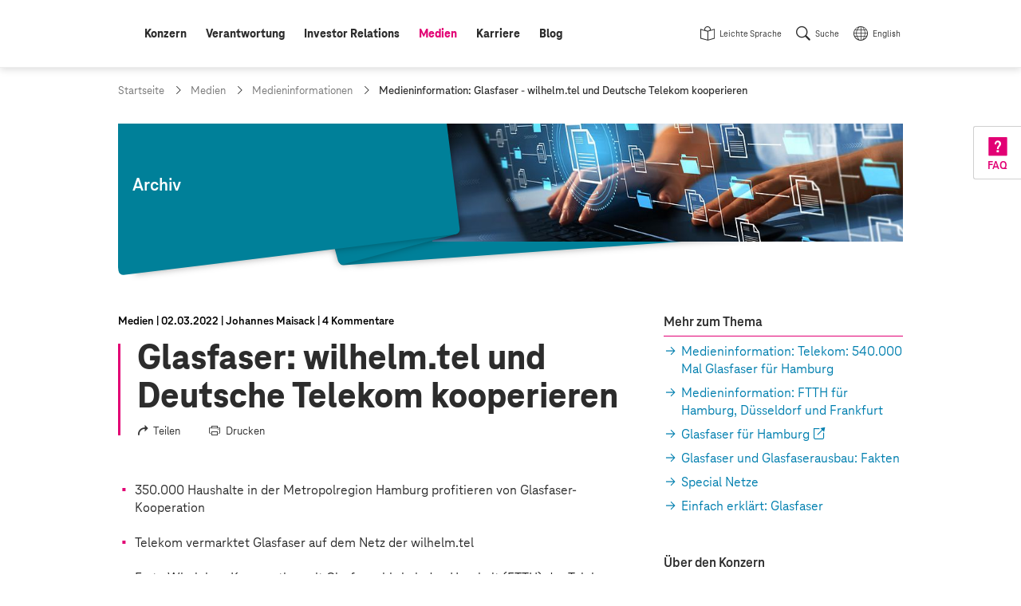

--- FILE ---
content_type: text/html;charset=UTF-8
request_url: https://www.telekom.com/de/medien/medieninformationen/detail/glasfaser-wilhelmtel-und-deutsche-telekom-kooperieren-649464
body_size: 17495
content:
<!doctype html>
<html lang="de" class="colorscheme-light no-js"   >

<head >
<script>document.documentElement.className = document.documentElement.className.replace(/\bno-js\b/,'') + ' js';</script>
<script>
window.dtinfo={};
window.dtinfo.id="649464";
window.dtinfo.type="COMArticleMedia";
</script> <meta charset="UTF-8"/>
<meta http-equiv="content-type" content="text/html; charset=utf-8">
<meta http-equiv="content-language" content="de">
<meta http-equiv="x-ua-compatible" content="ie=edge">
<title >Glasfaser: wilhelm.tel und Deutsche Telekom kooperieren | Deutsche Telekom</title>
<meta name="description" content="
Die Deutsche Telekom und wilhelm.tel haben sich auf die Rahmenbedingungen für eine langfristige Kooperation geeinigt und eine Absichtserklärung unterzeichnet." />
<meta name="date" content="2022-03-02">
<meta name="page-topic" content="Glasfaser: wilhelm.tel und Deutsche Telekom kooperieren">
<meta property="og:type" content="article"/>
<meta property="og:title" content="Glasfaser: wilhelm.tel und Deutsche Telekom kooperieren"/>
<meta property="og:url" content="https://www.telekom.com/de/medien/medieninformationen/detail/glasfaser-wilhelmtel-und-deutsche-telekom-kooperieren-649464"/>
<meta property="og:locale" content="de_DE"/>
<meta property="og:description" content="Die Deutsche Telekom und wilhelm.tel haben sich auf die Rahmenbedingungen für eine langfristige Kooperation geeinigt und eine Absichtserklärung unterzeichnet."/>
<meta property="og:image" content="https://www.telekom.com/resource/image/649466/landscape_ratio2x1/3000/1500/7a3bc683bac8ec1a079c5820b9239811/6AFF1EDF388C775D5D0861157D695591/bi-220302-glasfaser.jpg"/>
<meta name="twitter:image" content="https://www.telekom.com/resource/image/649466/landscape_ratio2x1/3000/1500/7a3bc683bac8ec1a079c5820b9239811/6AFF1EDF388C775D5D0861157D695591/bi-220302-glasfaser.jpg" />
<meta property="og:image:secure_url" content="https://www.telekom.com/resource/image/649466/landscape_ratio2x1/3000/1500/7a3bc683bac8ec1a079c5820b9239811/6AFF1EDF388C775D5D0861157D695591/bi-220302-glasfaser.jpg"/>
<meta name="twitter:site" content="https://www.telekom.com/de/medien/medieninformationen/detail/glasfaser-wilhelmtel-und-deutsche-telekom-kooperieren-649464">
<meta property="fb:app_id" content="883623201814224">
<meta name="google-site-verification" content="KhQ_D6R3_X3JLXi087ytogFDfiYGg_utnA9RWJ8xdUU">
<meta name="google-site-verification" content="DEK_sTKNLoaEIRfOL9aN4YkodXCjHRB9dKDFR2oVfJU">
<meta name="author" content="Deutsche Telekom AG">
<meta name="publisher" content="Deutsche Telekom AG">
<meta name="company" content="Deutsche Telekom AG">
<meta name="reply-to" content="medien@telekom.de">
<meta name="distribution" content="global">
<meta name="revisit-after" content="period">
<meta name="twitter:card" content="summary_large_image">
<meta name="twitter:creator" content="Deutsche Telekom AG">
<meta property="og:type" content="article">
<meta name="keywords" content="Glasfaser,hamburg,ftth,glasfaser,fiber,Netz ,Netzausbau,kooperation,ausbau,wilhelm.tel,netzausbau" />
<meta name="viewport" content="width=device-width, initial-scale=1"/>
<link rel="icon" href="/resource/crblob/1093970/f58449c3f626c8c3337949bfdfab0fab/favicon-ico-data.ico" sizes="any">
<link rel="icon" href="/resource/crblob/1021450/05272d789be738a790edff915a075ec4/favicon-svg-data.svg" type="image/svg+xml">
<link rel="apple-touch-icon" href="/resource/crblob/1021452/ad5c28cdbc4e452445cb1bb232b860c1/favicon-180x180-png-data.png">
<link rel="icon" type="image/png" sizes="192x192" href="/resource/crblob/1021454/ba522dc5a47eb048178994efa77205c5/favicon-192x192-png-data.png">
<link rel="icon" type="image/png" sizes="512x512" href="/resource/crblob/1021456/f0a9ea5e908c2fa6b4cce29a5b2f8425/favicon-512x512-png-data.png">
<link rel="canonical" href="https://www.telekom.com/de/medien/medieninformationen/detail/glasfaser-wilhelmtel-und-deutsche-telekom-kooperieren-649464"/>
<link rel="alternate" hreflang="de" href="https://www.telekom.com/de/medien/medieninformationen/detail/glasfaser-wilhelmtel-und-deutsche-telekom-kooperieren-649464"/>
<link rel="preload" href="/resource/crblob/1021682/ad396e353ff1ea0eccc2c156e663238e/teleneo-thin-woff-data.woff" as="font" type="font/woff" crossorigin="anonymous">
<link rel="prefetch" href="/resource/crblob/1021680/2fc1bb68d9930f87ea79e48f87238a60/teleneo-regularitalic-woff-data.woff" as="font" type="font/woff" crossorigin="anonymous">
<link rel="preload" href="/resource/crblob/1021674/cef4875f104fc282b3b458b2dcb80be9/teleneo-medium-woff-data.woff" as="font" type="font/woff" crossorigin="anonymous">
<link rel="prefetch" href="/resource/crblob/1021676/b467d6cdb9e76abd49532ecebfbe940b/teleneo-mediumitalic-woff-data.woff" as="font" type="font/woff" crossorigin="anonymous">
<link rel="preload" href="/resource/crblob/1021666/4700ef9398ecb245df8891cadae919ab/teleneo-bold-woff-data.woff" as="font" type="font/woff" crossorigin="anonymous">
<link rel="preload" href="/resource/crblob/1021670/9479a1f7ee32d142c54bb28c800b21f5/teleneo-extrabold-woff-data.woff" as="font" type="font/woff" crossorigin="anonymous">
<style type="text/css">
@font-face {
font-family: "TeleNeo";
font-style: normal;
font-weight: 200;
font-display: swap;
src: url("/resource/crblob/1021682/ad396e353ff1ea0eccc2c156e663238e/teleneo-thin-woff-data.woff") format("woff");
}
@font-face {
font-family: "TeleNeo";
font-style: italic;
font-weight: 400;
font-display: swap;
src: url("/resource/crblob/1021680/2fc1bb68d9930f87ea79e48f87238a60/teleneo-regularitalic-woff-data.woff") format("woff");
}
@font-face {
font-family: "TeleNeo";
font-style: normal;
font-weight: 600;
font-display: swap;
src: url("/resource/crblob/1021674/cef4875f104fc282b3b458b2dcb80be9/teleneo-medium-woff-data.woff") format("woff");
}
@font-face {
font-family: "TeleNeo";
font-style: italic;
font-weight: 600;
font-display: swap;
src: url("/resource/crblob/1021676/b467d6cdb9e76abd49532ecebfbe940b/teleneo-mediumitalic-woff-data.woff") format("woff");
}
@font-face {
font-family: "TeleNeo";
font-style: normal;
font-weight: 700;
font-display: swap;
src: url("/resource/crblob/1021666/4700ef9398ecb245df8891cadae919ab/teleneo-bold-woff-data.woff") format("woff");
}
@font-face {
font-family: "TeleNeo";
font-style: normal;
font-weight: 800;
font-display: swap;
src: url("/resource/crblob/1021670/9479a1f7ee32d142c54bb28c800b21f5/teleneo-extrabold-woff-data.woff") format("woff");
}
</style>
<link rel="stylesheet" href="/resource/themes/com/css/com-1021854-20.css" >
<script src="/resource/themes/com/js/chunkPathById-1021764-40.js" defer="false" ></script>
<script type="text/javascript">
window.onload = function () {
var xhr = new XMLHttpRequest();
xhr.open('GET', "/dynamic/service/guid/62", true);
xhr.send();
};
</script>
</head>
<body id="top" class="">
<header class="site-header">
<div class="header-wrapper">
<com-header class="header-navarea">
<div class="container">
<div class="navarea-wrapper">
<div class="navarea-content">
<div class="logo-area">
<div class="logo-area__inner">
<a href="/de" title="Startseite">
<svg focusable="false" role="img">
<use href="#brand__logo"></use>
</svg>
</a>
</div>
</div>
<nav class="nav-main desktop" aria-label="Hauptnavigation" data-subnav-label="Überblick" data-level-up-label="eine Navigationsebene zurück">
<ul class="nav-list">
<li><a href="/de/konzern" class="level-1"><span>Konzern</span></a>
<nav class="subnav"><div class="subnav-wrapper">
<div class="items">
<a class="newCol level-2" href="/de/konzern/konzern-profil/konzernprofil-624542" title="Konzernprofil" ><span>Konzernprofil</span></a><a class="level-2" href="/de/konzern/weltweit" title="Weltweit" ><span>Weltweit</span></a><a class="level-2" href="/de/konzern/themenspecials" title="Themenspecials" ><span>Themenspecials</span></a><a class="level-2" href="/de/konzern/datenschutz-und-sicherheit" title="Datenschutz und Sicherheit" ><span>Datenschutz und Sicherheit</span></a><a class="level-2" href="/de/konzern/digitale-verantwortung" title="Digitale Verantwortung" ><span>Digitale Verantwortung</span></a><a class="level-2" href="/de/konzern/management-zur-sache" title="Management zur Sache" ><span>Management zur Sache</span></a><a class="newCol level-2" href="/de/konzern/strategie" title="Strategie" ><span>Strategie</span></a><a class="level-2" href="/de/konzern/unternehmensfuehrung" title="Unternehmensführung" ><span>Unternehmensführung</span></a><ul class="nav-list">
<li><a class="level-3" href="/de/konzern/unternehmensfuehrung/vorstand" title="Vorstand" ><span>Vorstand</span></a></li>
<li><a class="level-3" href="/de/konzern/unternehmensfuehrung/aufsichtsrat" title="Aufsichtsrat" ><span>Aufsichtsrat</span></a></li>
<li><a
class="external external--module level-3"
target="_blank"
href="https://bericht.telekom.com/verguetung"
title="Link zu externer Webseite: Vergütung"
><span>Vergütung</span></a></li>
<li><a class="level-3" href="/de/konzern/unternehmensfuehrung#1084626" title="Unternehmensführung" ><span>Berichte und Erklärungen</span></a></li>
</ul><a class="level-2" href="/de/konzern/konzernbetriebsrat" title="Konzernbetriebsrat" ><span>Konzernbetriebsrat</span></a><a class="newCol level-2" href="/de/konzern/compliance" title="Compliance" ><span>Compliance</span></a><ul class="nav-list">
<li><a class="level-3" href="/de/konzern/compliance/code-of-conduct" title="Code of Conduct" ><span>Code of Conduct</span></a></li>
<li><a class="level-3" href="/de/konzern/compliance/hinweisgeberportal" title="Hinweisgeberportal - TellMe" ><span>Hinweisgeberportal - TellMe</span></a></li>
</ul><a class="level-2" href="/de/konzern/mitarbeitende" title="Mitarbeitende" ><span>Mitarbeitende</span></a><ul class="nav-list">
<li><a class="level-3" href="/de/konzern/mitarbeitende/diversity" title="Diversity" ><span>Diversity</span></a></li>
</ul><a class="level-2" href="/de/konzern/ehemalige-beamte" title="Ehemalige / Beamte" ><span>Ehemalige / Beamte</span></a><a class="newCol level-2" href="/de/konzern/telekom-konzern-sponsoring" title="Sponsoring" ><span>Sponsoring</span></a><a class="level-2" href="/de/konzern/marke" title="Marke" ><span>Marke</span></a><a class="level-2" href="/de/konzern/einkauf" title="Einkauf" ><span>Einkauf</span></a> </div><article aria-label="Podcasts" class="module subnavteaser" >
<a class="anchor" name="602774"></a>
<div class="container-adaptive">
<div class="module-wrapper">
<a class="module-link" title="Podcasts" href="/de/medien/podcasts"></a> <div class="content-wrapper">
<figure class="media">
<div class="cm-image-wrapper">
<img class="cm-image cm-image--loading rs_skip cm-image--loading cm-image--responsive" data-cm-responsive-image="[{&quot;name&quot;:&quot;landscape_ratio16x9&quot;,&quot;ratioWidth&quot;:16,&quot;ratioHeight&quot;:9,&quot;linksForWidth&quot;:{&quot;320&quot;:&quot;/resource/image/629390/landscape_ratio16x9/320/180/d9a77a0ebf0e02b7335d3d8b68c59a03/1965872C44C8A61D81422FFBD90512C0/bi-podcast-fall-back-image-id29260-tcw.jpg&quot;,&quot;768&quot;:&quot;/resource/image/629390/landscape_ratio16x9/768/432/d9a77a0ebf0e02b7335d3d8b68c59a03/674989659626CB1C007B1FD87CED1C43/bi-podcast-fall-back-image-id29260-tcw.jpg&quot;,&quot;1008&quot;:&quot;/resource/image/629390/landscape_ratio16x9/1008/567/d9a77a0ebf0e02b7335d3d8b68c59a03/65B7D853D52C3752A2822F5B576CCBEA/bi-podcast-fall-back-image-id29260-tcw.jpg&quot;,&quot;1296&quot;:&quot;/resource/image/629390/landscape_ratio16x9/1296/729/d9a77a0ebf0e02b7335d3d8b68c59a03/78D33BE247089AE4D1FFAC6A83738BE9/bi-podcast-fall-back-image-id29260-tcw.jpg&quot;,&quot;3000&quot;:&quot;/resource/image/629390/landscape_ratio16x9/3000/1688/d9a77a0ebf0e02b7335d3d8b68c59a03/FD4F63CA16E9EA19BF1FB598CE8DBC55/bi-podcast-fall-back-image-id29260-tcw.jpg&quot;}}]"
data-cm-retina-image="true"
alt="Podcast-Fall-Back-Image-ID29260-TCW" title="Podcast"
data-ratio="landscape_ratio16x9"
/>
<!-- RSPEAK_STOP -->
<noscript>
<img
src="/resource/image/629390/landscape_ratio16x9/320/180/d9a77a0ebf0e02b7335d3d8b68c59a03/1965872C44C8A61D81422FFBD90512C0/bi-podcast-fall-back-image-id29260-tcw.jpg" alt="Podcast-Fall-Back-Image-ID29260-TCW" title="Podcast"
/>
</noscript>
<!-- RSPEAK_START -->
</div>
</figure>
<div class="content">
<div class="text">
<p class="hl" >Podcasts</p>
</div>
</div>
</div>
</div>
</div>
</article> <a title="Menü schließen" class="layer-close" href="#"></a>
</div></nav></li>
<li><a href="/de/verantwortung" class="level-1"><span>Verantwortung</span></a>
<nav class="subnav"><div class="subnav-wrapper">
<div class="items">
<a class="newCol level-2" href="/de/verantwortung/unser-ansatz" title="Unser Ansatz" ><span>Unser Ansatz</span></a><ul class="nav-list">
<li><a class="level-3" href="/de/verantwortung/details/unser-ansatz-verantwortung-leben-333458" title="CR-Strategie" ><span>CR-Strategie</span></a></li>
<li><a class="level-3" href="/de/konzern/digitale-verantwortung/cdr" title="Corporate Digital Responsibility" ><span>Corporate Digital Responsibility</span></a></li>
<li><a class="level-3" href="/de/verantwortung/unser-ansatz/auszeichnungen" title="Auszeichnungen" ><span>Auszeichnungen</span></a></li>
<li><a class="level-3" href="/de/verantwortung/unser-ansatz/nachhaltigkeitslabel" title="Nachhaltigkeitslabel" ><span>Nachhaltigkeitslabel</span></a></li>
<li><a class="level-3" href="/de/verantwortung/details/sustainable-development-goals-sdgs-336916" title="Sustainable Development Goals" ><span>Sustainable Development Goals</span></a></li>
</ul><a class="level-2" href="/de/verantwortung/info-service" title="Info-Service" ><span>Info-Service</span></a><ul class="nav-list">
<li><a class="level-3" href="/de/investor-relations/esg" title="ESG / Nachhaltige Investments" ><span>Für Analysten</span></a></li>
<li><a class="level-3" href="/de/verantwortung/details/service-fuer-ausschreibungen-1031690" title="Häufige Fragen zu Nachhaltigkeit" ><span>Für Ausschreibungen</span></a></li>
<li><a class="level-3" href="/de/verantwortung/info-service/empfohlene-inhalte" title="Empfohlene Inhalte" ><span>Empfohlene Inhalte</span></a></li>
</ul><a class="newCol level-2" href="/de/verantwortung/umwelt" title="Umwelt" ><span>Umwelt</span></a><ul class="nav-list">
<li><a class="level-3" href="/de/verantwortung/umwelt/details/co2-reduktion-336926" title="CO2-Reduktion" ><span>CO2-Reduktion</span></a></li>
<li><a class="level-3" href="/de/verantwortung/umwelt/details/kreislaufwirtschaft-337214" title="Kreislaufwirtschaft" ><span>Kreislaufwirtschaft</span></a></li>
<li><a class="level-3" href="/de/verantwortung/umwelt/details/biodiversitaet-und-aufforstung-1031766" title="Biodiversität und Wasser" ><span>Biodiversität und Wasser</span></a></li>
<li><a class="level-3" href="/de/verantwortung/umwelt/mobilfunk-und-gesundheit" title="Mobilfunk und Gesundheit" ><span>Mobilfunk und Gesundheit</span></a></li>
<li><a class="level-3" href="/de/verantwortung/umwelt/details/mit-sicherheit-umweltfreundlich-337222" title="Zertifikate" ><span>Zertifikate</span></a></li>
</ul><a class="newCol level-2" href="/de/verantwortung/soziale-verantwortung" title="Soziale Verantwortung" ><span>Soziale Verantwortung</span></a><ul class="nav-list">
<li><a class="level-3" href="/de/verantwortung/soziale-verantwortung/gesellschaftliches-engagement/content/digitale-gesellschaft-337280" title="Digitale Gesellschaft" ><span>Digitale Gesellschaft</span></a></li>
<li><a class="level-3" href="/de/verantwortung/soziale-verantwortung/menschenrechte" title="Menschenrechte" ><span>Menschenrechte</span></a></li>
<li><a class="level-3" href="/de/verantwortung/soziale-verantwortung/verantwortungsvoller-arbeitgeber" title="Verantwortungsvoller Arbeitgeber" ><span>Verantwortungsvoller Arbeitgeber</span></a></li>
<li><a class="level-3" href="/de/konzern/mitarbeitende/diversity" title="Diversity" ><span>Diversity</span></a></li>
<li><a class="level-3" href="/de/verantwortung/soziale-verantwortung/gesellschaftliches-engagement" title="Gesellschaftliches Engagement" ><span>Gesellschaftliches Engagement</span></a></li>
</ul><a class="newCol level-2" href="/de/verantwortung/governance" title="Governance" ><span>Governance</span></a><ul class="nav-list">
<li><a class="level-3" href="/de/verantwortung/governance/details/nachhaltige-finanzen-1031990" title="Nachhaltige Finanzen" ><span>Nachhaltige Finanzen</span></a></li>
<li><a class="level-3" href="/de/verantwortung/governance/details/lieferkette-337210" title="Nachhaltige Lieferketten" ><span>Nachhaltige Lieferketten</span></a></li>
<li><a class="newCol level-3" href="/de/konzern/compliance" title="Compliance" ><span>Compliance</span></a></li>
<li><a class="level-3" href="/de/verantwortung/governance/details/risikomanagement-1042608" title="Risikomanagement" ><span>Risikomanagement</span></a></li>
<li><a class="level-3" href="/de/konzern/datenschutz-und-sicherheit" title="Datenschutz und Sicherheit" ><span>Datenschutz und Sicherheit</span></a></li>
<li><a class="level-3" href="/de/verantwortung/governance/details/stakeholder-management-337212" title="Stakeholder Management" ><span>Stakeholder Management</span></a></li>
<li><a class="level-3" href="/de/verantwortung/governance/jugendschutz" title="Jugendschutz" ><span>Jugendschutz</span></a></li>
</ul> </div><article aria-label="CR-Bericht" class="module subnavteaser" >
<a class="anchor" name="1028434"></a>
<div class="container-adaptive">
<div class="module-wrapper">
<a class="module-link" title="Link zu externer Webseite: Corporate Responsibility Bericht" href="https://bericht.telekom.com/cr-bericht/2024" target="_blank"></a> <div class="content-wrapper">
<figure class="media">
<div class="cm-image-wrapper">
<img class="cm-image cm-image--loading rs_skip cm-image--loading cm-image--responsive" data-cm-responsive-image="[{&quot;name&quot;:&quot;landscape_ratio16x9&quot;,&quot;ratioWidth&quot;:16,&quot;ratioHeight&quot;:9,&quot;linksForWidth&quot;:{&quot;320&quot;:&quot;/resource/image/1092282/landscape_ratio16x9/320/180/5bf1d24c126fa202e225a5f3356f3599/FA97453058A1B9F6B9FBDC76C8A58623/bi-cr-online-bericht-2024.jpg&quot;,&quot;768&quot;:&quot;/resource/image/1092282/landscape_ratio16x9/768/432/5bf1d24c126fa202e225a5f3356f3599/94D4F51759E2D479A9F69B474128FA54/bi-cr-online-bericht-2024.jpg&quot;,&quot;1008&quot;:&quot;/resource/image/1092282/landscape_ratio16x9/1008/567/5bf1d24c126fa202e225a5f3356f3599/4182F8D93DBD98577831B4CECB981F0D/bi-cr-online-bericht-2024.jpg&quot;,&quot;1296&quot;:&quot;/resource/image/1092282/landscape_ratio16x9/1296/729/5bf1d24c126fa202e225a5f3356f3599/9FE3F9A41424E04FAD678799F5AA7F39/bi-cr-online-bericht-2024.jpg&quot;,&quot;3000&quot;:&quot;/resource/image/1092282/landscape_ratio16x9/3000/1688/5bf1d24c126fa202e225a5f3356f3599/3C3E2A0D77FAC17ED11BF84ECBAF42DB/bi-cr-online-bericht-2024.jpg&quot;}}]"
data-cm-retina-image="true"
alt="CR-Online-Bericht-2024" title="Corporate Responsibility Bericht 2024 (© Deutsche Telekom)"
data-ratio="landscape_ratio16x9"
/>
<!-- RSPEAK_STOP -->
<noscript>
<img
src="/resource/image/1092282/landscape_ratio16x9/320/180/5bf1d24c126fa202e225a5f3356f3599/FA97453058A1B9F6B9FBDC76C8A58623/bi-cr-online-bericht-2024.jpg" alt="CR-Online-Bericht-2024" title="Corporate Responsibility Bericht 2024 (© Deutsche Telekom)"
/>
</noscript>
<!-- RSPEAK_START -->
</div>
</figure>
<div class="content">
<div class="text">
<p class="hl" >CR-Bericht</p>
</div>
</div>
</div>
</div>
</div>
</article> <a title="Menü schließen" class="layer-close" href="#"></a>
</div></nav></li>
<li><a href="/de/investor-relations" class="level-1"><span>Investor Relations</span></a>
<nav class="subnav"><div class="subnav-wrapper">
<div class="items">
<a class="newCol level-2" href="/de/investor-relations/was-spricht-fuer-ein-investment-" title="Was spricht für ein Investment?" ><span>Was spricht für ein Investment?</span></a><a class="level-2" href="/de/investor-relations/unternehmen" title="Unternehmen" ><span>Unternehmen</span></a><ul class="nav-list">
<li><a class="level-3" href="/de/investor-relations/unternehmen/basisinformationen-struktur" title="Basisinformationen &amp; Struktur" ><span>Basisinformationen &amp; Struktur</span></a></li>
<li><a class="level-3" href="/de/investor-relations/unternehmen/ausblick-finanzstrategie" title="Ausblick &amp; Finanzstrategie" ><span>Ausblick &amp; Finanzstrategie</span></a></li>
</ul><a class="level-2" href="/de/investor-relations/aktie" title="Aktie" ><span>Aktie</span></a><ul class="nav-list">
<li><a class="level-3" href="/de/investor-relations/aktie/chart" title="Chart" ><span>Chart</span></a></li>
<li><a class="level-3" href="/de/investor-relations/aktie/dividende" title="Dividende" ><span>Dividende</span></a></li>
<li><a class="level-3" href="/de/investor-relations/aktie/aktionaersstruktur" title="Aktionärsstruktur" ><span>Aktionärsstruktur</span></a></li>
<li><a class="level-3" href="/de/investor-relations/details/aktienrueckkaufprogramm-2026-1100654" title="Aktienrückkaufprogramm 2026" ><span>Aktienrückkaufprogramm 2026</span></a></li>
</ul><a class="level-2" href="/de/investor-relations/fremdkapital" title="Fremdkapital" ><span>Fremdkapital</span></a><ul class="nav-list">
<li><a class="level-3" href="/de/investor-relations/fremdkapital/anleihen-haftungsauschluss" title="Anleihen" ><span>Anleihen</span></a></li>
<li><a class="level-3" href="/de/investor-relations/fremdkapital/fremdkapitalstrategie#419240" title="Fremdkapitalstrategie" ><span>Ratings</span></a></li>
</ul><a class="newCol level-2" href="/de/investor-relations/finanzpublikationen" title="Publikationen" ><span>Publikationen</span></a><ul class="nav-list">
<li><a class="level-3" href="/de/investor-relations/finanzpublikationen/downloads" title="Downloads" ><span>Downloads</span></a></li>
<li><a class="level-3" href="/de/investor-relations/finanzpublikationen/finanzergebnisse" title="Finanzergebnisse" ><span>Finanzergebnisse</span></a></li>
<li><a class="level-3" href="/de/investor-relations/finanzpublikationen/consensus" title="Consensus" ><span>Consensus</span></a></li>
<li><a
class="external external--module level-3"
target="_blank"
href="https://bericht.telekom.com/geschaeftsbericht-2024/"
title="Link zu externer Webseite: Geschäftsbericht 2024 (online)"
><span>Geschäftsbericht 2024 (online)</span></a></li>
<li><a class="level-3" href="/de/investor-relations/finanzpublikationen/unternehmenspraesentation" title="Unternehmenspräsentation für Investoren" ><span>Unternehmenspräsentation für Investoren</span></a></li>
<li><a class="level-3" href="/de/investor-relations/finanzpublikationen/kapitalmarkttage" title="Kapitalmarkttage" ><span>Kapitalmarkttage</span></a></li>
<li><a class="level-3" href="/de/investor-relations/finanzpublikationen/webinare" title="Webinare" ><span>Webinare</span></a></li>
<li><a class="level-3" href="/de/investor-relations/finanzpublikationen/pflichtmitteilungen" title="Pflichtmitteilungen" ><span>Pflichtmitteilungen</span></a></li>
</ul><a class="level-2" href="/de/investor-relations/esg" title="ESG / Nachhaltige Investments" ><span>ESG / Nachhaltige Investments</span></a><ul class="nav-list">
<li><a class="level-3" href="/de/investor-relations/esg/nachhaltigkeitstag-2022" title="Nachhaltigkeitstag 2022" ><span>Nachhaltigkeitstag 2022</span></a></li>
<li><a
class="external external--module level-3"
target="_blank"
href="https://www.cr-bericht.telekom.com"
title="Link zu externer Webseite: Corporate Responsibility Bericht"
><span>Corporate Responsibility Bericht</span></a></li>
</ul><a class="newCol level-2" href="/de/investor-relations/hauptversammlung" title="Hauptversammlung" ><span>Hauptversammlung</span></a><a class="level-2" href="/de/investor-relations/unternehmensfuehrung" title="Unternehmensführung" ><span>Unternehmensführung</span></a><ul class="nav-list">
<li><a class="level-3" href="/de/investor-relations/unternehmensfuehrung/vorstand" title="Vorstand" ><span>Vorstand</span></a></li>
<li><a class="level-3" href="/de/investor-relations/unternehmensfuehrung/aufsichtsrat" title="Aufsichtsrat" ><span>Aufsichtsrat</span></a></li>
<li><a
class="external external--module level-3"
target="_blank"
href="https://bericht.telekom.com/verguetung"
title="Link zu externer Webseite: Vergütung"
><span>Vergütung</span></a></li>
<li><a class="level-3" href="/de/investor-relations/unternehmensfuehrung#1084626" title="Unternehmensführung" ><span>Berichte und Erklärungen</span></a></li>
</ul><a class="level-2" href="/de/investor-relations/privatanlegenden" title="Privatanlegende" ><span>Privatanlegende</span></a><a class="newCol level-2" href="/de/investor-relations/finanzkalender" title="Finanzkalender" ><span>Finanzkalender</span></a><a class="newCol level-2" href="/de/investor-relations/service" title="Service" ><span>Service</span></a><ul class="nav-list">
<li><a class="level-3" href="/de/investor-relations/service/haeufige-fragen-und-antworten" title="Häufige Fragen" ><span>Häufige Fragen</span></a></li>
<li><a class="level-3" href="/de/investor-relations/service/internetdialog-fuer-aktionaere" title="Internetdialog" ><span>Internetdialog</span></a></li>
<li><a class="level-3" href="/de/investor-relations/service/auszeichnungen" title="IR Auszeichnungen" ><span>IR Auszeichnungen</span></a></li>
</ul><a class="newCol level-2" href="/de/investor-relations/ir-kontakte" title="Investor Relations Kontakte" ><span>Investor Relations Kontakte</span></a> </div><article class="module subnavteaser" >
<a class="anchor" name="418646"></a>
<div class="container-adaptive">
<div class="module-wrapper">
<a class="module-link" title="Link zu externer Webseite: Videos (Youtube @DT_IR)" href="https://www.youtube.com/channel/UCt5ngfCsXQvQLNY2YdYlc_g" target="_blank"></a> <div class="content-wrapper">
<figure class="media">
<div class="cm-image-wrapper">
<img class="cm-image cm-image--loading rs_skip cm-image--loading cm-image--responsive" data-cm-responsive-image="[{&quot;name&quot;:&quot;landscape_ratio16x9&quot;,&quot;ratioWidth&quot;:16,&quot;ratioHeight&quot;:9,&quot;linksForWidth&quot;:{&quot;320&quot;:&quot;/resource/image/438634/landscape_ratio16x9/320/180/f7a107728c288f3fb95b6e3ce87d1791/D5C131952245F05ABC901A8AB450AFFB/bi-flyout-x.jpg&quot;,&quot;768&quot;:&quot;/resource/image/438634/landscape_ratio16x9/768/432/f7a107728c288f3fb95b6e3ce87d1791/DBE702647C9715F855DAFF2472CCE8E1/bi-flyout-x.jpg&quot;,&quot;1008&quot;:&quot;/resource/image/438634/landscape_ratio16x9/1008/567/f7a107728c288f3fb95b6e3ce87d1791/1BF190A53B68AF8C1CE6036E0EA5712C/bi-flyout-x.jpg&quot;,&quot;1296&quot;:&quot;/resource/image/438634/landscape_ratio16x9/1296/729/f7a107728c288f3fb95b6e3ce87d1791/71831E28A50C05878E96F762B4960EBE/bi-flyout-x.jpg&quot;,&quot;3000&quot;:&quot;/resource/image/438634/landscape_ratio16x9/3000/1688/f7a107728c288f3fb95b6e3ce87d1791/508E7EC1E4857536F3B8B2002375F162/bi-flyout-x.jpg&quot;}}]"
data-cm-retina-image="true"
alt="Schmuckbild Hannes Wittig Kontakt Investor Relations" title="Ihre Ansprechpartner finden Sie hier!"
data-ratio="landscape_ratio16x9"
/>
<!-- RSPEAK_STOP -->
<noscript>
<img
src="/resource/image/438634/landscape_ratio16x9/320/180/f7a107728c288f3fb95b6e3ce87d1791/D5C131952245F05ABC901A8AB450AFFB/bi-flyout-x.jpg" alt="Schmuckbild Hannes Wittig Kontakt Investor Relations" title="Ihre Ansprechpartner finden Sie hier!"
/>
</noscript>
<!-- RSPEAK_START -->
</div>
</figure>
</div>
</div>
</div>
</article> <a title="Menü schließen" class="layer-close" href="#"></a>
</div></nav></li>
<li><a href="/de/medien" class="active level-1"><span class="sr-only">aktiv: </span><span>Medien</span></a>
<nav class="subnav"><div class="subnav-wrapper">
<div class="items">
<a class="newCol level-2" href="/de/medien/ansprechpartner" title="Medienanfragen" ><span>Medienanfragen</span></a><a class="active level-2" href="/de/medien/medieninformationen" title="Medieninformationen" ><span>Medieninformationen</span></a><a class="level-2" href="/de/medien/medienkalender" title="Medienkalender" ><span>Medienkalender</span></a><a class="newCol level-2" href="/de/medien/mediencenter" title="Mediencenter" ><span>Mediencenter</span></a><ul class="nav-list">
<li><a class="level-3" href="/de/medien/mediencenter/fotos" title="Fotos" ><span>Fotos</span></a></li>
<li><a class="level-3" href="/de/medien/mediencenter/infografiken" title="Infografiken" ><span>Infografiken</span></a></li>
<li><a class="level-3" href="/de/medien/mediencenter/footage" title="Footage" ><span>Footage</span></a></li>
<li><a class="level-3" href="/de/medien/mediencenter/medienmappen" title="Medienmappen" ><span>Medienmappen</span></a></li>
</ul><a class="newCol level-2" href="/de/medien/publikationen" title="Publikationen" ><span>Publikationen</span></a><a class="level-2" href="/de/medien/podcasts" title="Podcasts" ><span>Podcasts</span></a><a class="level-2" href="/de/medien/videos" title="Videos" ><span>Videos</span></a> </div><article aria-label="Podcasts" class="module subnavteaser" >
<a class="anchor" name="602774"></a>
<div class="container-adaptive">
<div class="module-wrapper">
<a class="module-link" title="Podcasts" href="/de/medien/podcasts"></a> <div class="content-wrapper">
<figure class="media">
<div class="cm-image-wrapper">
<img class="cm-image cm-image--loading rs_skip cm-image--loading cm-image--responsive" data-cm-responsive-image="[{&quot;name&quot;:&quot;landscape_ratio16x9&quot;,&quot;ratioWidth&quot;:16,&quot;ratioHeight&quot;:9,&quot;linksForWidth&quot;:{&quot;320&quot;:&quot;/resource/image/629390/landscape_ratio16x9/320/180/d9a77a0ebf0e02b7335d3d8b68c59a03/1965872C44C8A61D81422FFBD90512C0/bi-podcast-fall-back-image-id29260-tcw.jpg&quot;,&quot;768&quot;:&quot;/resource/image/629390/landscape_ratio16x9/768/432/d9a77a0ebf0e02b7335d3d8b68c59a03/674989659626CB1C007B1FD87CED1C43/bi-podcast-fall-back-image-id29260-tcw.jpg&quot;,&quot;1008&quot;:&quot;/resource/image/629390/landscape_ratio16x9/1008/567/d9a77a0ebf0e02b7335d3d8b68c59a03/65B7D853D52C3752A2822F5B576CCBEA/bi-podcast-fall-back-image-id29260-tcw.jpg&quot;,&quot;1296&quot;:&quot;/resource/image/629390/landscape_ratio16x9/1296/729/d9a77a0ebf0e02b7335d3d8b68c59a03/78D33BE247089AE4D1FFAC6A83738BE9/bi-podcast-fall-back-image-id29260-tcw.jpg&quot;,&quot;3000&quot;:&quot;/resource/image/629390/landscape_ratio16x9/3000/1688/d9a77a0ebf0e02b7335d3d8b68c59a03/FD4F63CA16E9EA19BF1FB598CE8DBC55/bi-podcast-fall-back-image-id29260-tcw.jpg&quot;}}]"
data-cm-retina-image="true"
alt="Podcast-Fall-Back-Image-ID29260-TCW" title="Podcast"
data-ratio="landscape_ratio16x9"
/>
<!-- RSPEAK_STOP -->
<noscript>
<img
src="/resource/image/629390/landscape_ratio16x9/320/180/d9a77a0ebf0e02b7335d3d8b68c59a03/1965872C44C8A61D81422FFBD90512C0/bi-podcast-fall-back-image-id29260-tcw.jpg" alt="Podcast-Fall-Back-Image-ID29260-TCW" title="Podcast"
/>
</noscript>
<!-- RSPEAK_START -->
</div>
</figure>
<div class="content">
<div class="text">
<p class="hl" >Podcasts</p>
</div>
</div>
</div>
</div>
</div>
</article> <a title="Menü schließen" class="layer-close" href="#"></a>
</div></nav></li>
<li><a href="/de/karriere" class="level-1"><span>Karriere</span></a></li>
<li><a href="/de/blog" class="level-1"><span>Blog</span></a>
<nav class="subnav"><div class="subnav-wrapper">
<div class="items">
<a class="newCol level-2" href="/de/blog/konzern" title="Konzern" ><span>Konzern</span></a><a class="level-2" href="/de/blog/netz" title="Netz" ><span>Netz</span></a><a class="level-2" href="/de/blog/digitale-zukunft" title="Digitale Zukunft" ><span>Digitale Zukunft</span></a> </div> <a title="Menü schließen" class="layer-close" href="#"></a>
</div></nav></li>
</ul> </nav>
<nav class="nav-meta" aria-label="Navigation">
<ul class="nav-list">
<li class="nav-easylang-listitem">
<a class="nav-easylang" href="/de/leichte-sprache">
<span class="nav-easylang-default">Leichte Sprache</span>
<span class="nav-easylang-short">LS</span>
</a>
</li><li class="nav-search-listitem">
<a class="nav-search" title="" href="/de/webseite-durchsuchen" data-showhide="show" data-subscription="mainnav.desktop,mainnav.mobile" data-setfocus="true">Suche</a>
<nav class="subnav search">
<div class="subnav-wrapper">
<form method="get" action="/de/webseite-durchsuchen">
<fieldset>
<legend></legend>
<div class="searchrow">
<label>
<span class="labeltext">Suchbegriff</span>
<input aria-label="mit Auswahlhilfe" type="search" name="query" value="" placeholder="Was suchen Sie?" data-cm-url="/service/suggest/de/1728"/>
</label>
<button class="btn btn-default" title="Suche über www.telekom.com" type="submit">Suchen</button>
<a href="#" class="layer-close" title="Suche schließen"></a>
</div>
</fieldset>
</form>
</div>
</nav>
</li><li class="nav-language-listitem"><a class="nav-language" href="https://www.telekom.com/en/media/media-information">English</a></li> </ul>
</nav>
<a class="nav-show" href="#" title="Navigation anzeigen">Menü</a>
<a class="nav-hide" href="#" data-init="false" title="Navigation ausblenden"></a>
</div>
</div>
</div>
</com-header>
</div>
</header>
<main class="site-main">
<div class="module id03 breadcrumb"><div class="container">
<ul>
<li>
<a href="/de" title="Startseite" ><span>Startseite</span></a> </li>
<li>
<a href="/de/medien" title="Medien" ><span>Medien</span></a> </li>
<li>
<a href="/de/medien/medieninformationen" title="Medieninformationen" ><span>Medieninformationen</span></a> </li>
<li ><p><span class="sr-only">aktuelle Seite: </span>Medieninformation: Glasfaser - wilhelm.tel und Deutsche Telekom kooperieren</p></li>
</ul>
</div></div><article class="module id86 archive">
<div class="container-adaptive">
<div class="module-wrapper">
<div class="content-wrapper">
<div class="shape shape--background"></div>
<div class="shape shape--foreground"></div>
<figure class="media">
<div class="cm-image-wrapper">
<img class="cm-image cm-image--loading rs_skip cm-image--loading cm-image--responsive" data-cm-responsive-image="[{&quot;name&quot;:&quot;landscape_ratio4x1&quot;,&quot;ratioWidth&quot;:4,&quot;ratioHeight&quot;:1,&quot;linksForWidth&quot;:{&quot;320&quot;:&quot;/resource/image/1022614/landscape_ratio4x1/320/80/f2ef3017fc58180b3288bc2a3ad6781/25D10B30D8D5D891BA7E6B00E674812B/bi-news-achiv-default.jpg&quot;,&quot;768&quot;:&quot;/resource/image/1022614/landscape_ratio4x1/768/192/f2ef3017fc58180b3288bc2a3ad6781/6EA60569B206BB7E9B4498BF243C472D/bi-news-achiv-default.jpg&quot;,&quot;1008&quot;:&quot;/resource/image/1022614/landscape_ratio4x1/1008/252/f2ef3017fc58180b3288bc2a3ad6781/3CBB769B9B023D0CFB41D8EFAAAB4445/bi-news-achiv-default.jpg&quot;,&quot;1296&quot;:&quot;/resource/image/1022614/landscape_ratio4x1/1296/324/f2ef3017fc58180b3288bc2a3ad6781/7F0AB9EF500C9D5C91C53D6E2B9CC64B/bi-news-achiv-default.jpg&quot;,&quot;3000&quot;:&quot;/resource/image/1022614/landscape_ratio4x1/3000/750/f2ef3017fc58180b3288bc2a3ad6781/4AE7FC1442D551DD9246EDFB0B3621AA/bi-news-achiv-default.jpg&quot;}},{&quot;name&quot;:&quot;landscape_ratio2x1&quot;,&quot;ratioWidth&quot;:2,&quot;ratioHeight&quot;:1,&quot;linksForWidth&quot;:{&quot;320&quot;:&quot;/resource/image/1022614/landscape_ratio2x1/320/160/6d59657a3aa84d6ce5bc8d2bac24c169/C455BEDFC301E9DCF06CEBF5E4CAF5A4/bi-news-achiv-default.jpg&quot;,&quot;600&quot;:&quot;/resource/image/1022614/landscape_ratio2x1/600/300/6d59657a3aa84d6ce5bc8d2bac24c169/46614FEF26056789DCDFBC4C2AD023B3/bi-news-achiv-default.jpg&quot;,&quot;768&quot;:&quot;/resource/image/1022614/landscape_ratio2x1/768/384/6d59657a3aa84d6ce5bc8d2bac24c169/BBD21A69EF1A0CEE683D1B9CA1757CC2/bi-news-achiv-default.jpg&quot;,&quot;1008&quot;:&quot;/resource/image/1022614/landscape_ratio2x1/1008/504/6d59657a3aa84d6ce5bc8d2bac24c169/27421839AAEFB5AFC1360F2B5539060E/bi-news-achiv-default.jpg&quot;,&quot;1296&quot;:&quot;/resource/image/1022614/landscape_ratio2x1/1296/648/6d59657a3aa84d6ce5bc8d2bac24c169/E51D6BDED184E6314A1B15279C2812A7/bi-news-achiv-default.jpg&quot;,&quot;3000&quot;:&quot;/resource/image/1022614/landscape_ratio2x1/3000/1500/6d59657a3aa84d6ce5bc8d2bac24c169/691923885183AE411C60E385A4B34C0F/bi-news-achiv-default.jpg&quot;}}]"
data-cm-retina-image="true"
alt="Archiv" title="Archiv"
data-ratio="landscape_ratio4x1"
data-ratio-xs="landscape_ratio2x1"
/>
<!-- RSPEAK_STOP -->
<noscript>
<img
src="/resource/image/1022614/landscape_ratio4x1/320/80/f2ef3017fc58180b3288bc2a3ad6781/25D10B30D8D5D891BA7E6B00E674812B/bi-news-achiv-default.jpg" alt="Archiv" title="Archiv"
/>
</noscript>
<!-- RSPEAK_START -->
</div> </figure>
<div class="content">
<div class="text">
<h2 class="hl">Archiv</h2>
</div>
</div>
</div>
</div>
</div>
</article><div class="container"><div class="row">
<div class="col-md-8"><div class="content-main" id="readspeakercontent">
<div class="wrapper rs_preserve">
<article class="id48 module portal media-information" >
<div class="container-adaptive">
<header class="extended">
<div class="meta">
<p class="category">Medien</p>
<time datetime="2022-03-02T16:00+0100" itemprop="datePublished">02.03.2022</time> <address class="author"><a href="/de/medien/autor/maisack-johannes-518450" title="Johannes Maisack" ><span>Johannes Maisack</span></a></address>
<p class="comment-count" rel="js-comment-count"><a href="#comments">4 Kommentare</a></p></div> <div class="content">
<h1 >Glasfaser: wilhelm.tel und Deutsche Telekom kooperieren</h1>
<div class="id50 module">
<ul>
<li>
<a class="rs_skip overlay-trigger role-show-target"
data-overlay='{
"type":"popover",
"style":"article-header",
"datasrc":{
"type": "dom",
"format": "html",
"src": "next"},
"strings":{
"close": "Layer schließen",
"start":"Sie befinden sich am Anfang eines geöffneten Layers."
}
}'
title="Teilen"
href="#"><i class="icon icon-forward"></i>Teilen</a>
<div class="overlay-content">
<div class="module socialshare">
<ul class="socialshare__list">
<li class="socialshare__listitem">
<a class="socialshare__link" data-share-service="linkedin" data-share-url="https://www.linkedin.com/sharing/share-offsite/?&url=[[url]]" target="_blank" title="Bei LinkedIn teilen">
<span class="icon icon-linkedin"></span>
</a>
</li>
<li class="socialshare__listitem">
<a class="socialshare__link" data-share-service="twitter" data-share-url="https://twitter.com/intent/tweet?&url=[[url]]" target="_blank" title="Bei Twitter teilen">
<span class="icon icon-twitter"></span>
</a>
</li>
<li class="socialshare__listitem">
<a class="socialshare__link" data-share-service="xing" data-share-url="https://www.xing.com/spi/shares/new?&url=[[url]]" target="_blank" title="Bei Xing teilen">
<span class="icon icon-xing"></span>
</a>
</li>
<li class="socialshare__listitem">
<a class="socialshare__link" data-share-service="facebook" data-share-url="https://www.facebook.com/sharer/sharer.php?&u=[[url]]" target="_blank" title="Bei Facebook teilen">
<span class="icon icon-facebook"></span>
</a>
</li>
<li class="socialshare__listitem">
<a class="socialshare__link" data-share-service="mail" data-share-url="mailto:?subject=Kennen Sie schon diesen interessanten Artikel auf der telekom.com?&body=Sehr geehrte Damen und Herren,%0D%0A%0D%0Avon der Website www.telekom.com wird Ihnen der folgende Artikel empfohlen:%0D%0A[[url]]%0D%0A%0D%0AFreundliche Grüße,%0D%0AIhre Deutsche Telekom" target="_blank" title="Per E-Mail teilen">
<span class="icon icon-mail"></span>
</a>
</li>
</ul>
</div>
</div> </li>
<li><a href="javascript:window.print();" class="rs_skip"><i class="icon icon-print"></i>Drucken</a></li>
<li>
<a href="#" class="check-readspeaker-settings hidden" rel="js-cookie-optin-set" title="Text vorlesen ist nicht verfügbar, bitte ändern Sie die Marketing Cookie-Einstellungen"><i class="icon icon-speaker-off"></i>Text vorlesen ist nicht verfügbar, bitte ändern Sie die Marketing Cookie-Einstellungen</a>
<a class="rs_skip overlay-trigger js-read-out-button hidden"
data-overlay='{
"type":"popover",
"style":"article-header",
"datasrc":{
"type": "dom",
"format": "html",
"src": "next"},
"strings":{
"close": "Layer schließen",
"start":"Sie befinden sich am Anfang eines geöffneten Layers."
}
}' title="Text vorlesen" href="#"><i class="icon icon-speaker-on"></i>Text vorlesen</a>
<div class="overlay-content">
<div class="module readspeaker article-header">
<div class="rs_skip rsbtn_colorskin rsbtn_telekomskin rs_preserve" id="readspeaker-button-wr">
<a rel="nofollow" aria-hidden="true" href="https://app-eu.readspeaker.com/cgi-bin/rsent?customerid=4779&amp;lang=de_de&amp;readid=readspeakercontent&amp;url=https://www.telekom.com/de/medien/medieninformationen/detail/glasfaser-wilhelmtel-und-deutsche-telekom-kooperieren-649464" title="Text vorlesen" id="readspeaker-button" accesskey="L" class="rsbtn_play"></a>
</div>
</div>
</div> </li>
</ul>
</div> </div>
</header>
<section>
<div class="richtext" >
<ul class="rte--list"><li><span class="no-glossary">350.000 Haushalte in der Metropolregion Hamburg profitieren von Glasfaser-Kooperation</span></li><li><span class="no-glossary">Telekom vermarktet Glasfaser auf dem Netz der wilhelm.tel </span></li><li><span class="no-glossary">Erste Wholebuy-Kooperation mit Glasfaser bis in jeden Haushalt (FTTH) der Telekom in Deutschland</span></li></ul>
<div class="richtextembed">
<div class="module image id17">
<a class="anchor" name="649466"></a>
<div class="container-adaptive">
<div class="module-wrapper">
<figure class="content-wrapper">
<div class="media">
<div class="cm-image-wrapper">
<img class="cm-image cm-image--loading rs_skip cm-image--loading cm-image--responsive" data-cm-responsive-image="[{&quot;name&quot;:&quot;landscape_ratio4x3&quot;,&quot;ratioWidth&quot;:4,&quot;ratioHeight&quot;:3,&quot;linksForWidth&quot;:{&quot;320&quot;:&quot;/resource/image/649466/landscape_ratio4x3/320/240/1f1dc17ceeabbb18a1e7565742164540/4DB211220F5773F58D5C8959DD6EB78C/bi-220302-glasfaser.jpg&quot;,&quot;768&quot;:&quot;/resource/image/649466/landscape_ratio4x3/768/576/1f1dc17ceeabbb18a1e7565742164540/679A7A008184525B8320D3FDD906A2E7/bi-220302-glasfaser.jpg&quot;,&quot;1008&quot;:&quot;/resource/image/649466/landscape_ratio4x3/1008/756/1f1dc17ceeabbb18a1e7565742164540/A3E4937A42933589BA5A92861D03B63E/bi-220302-glasfaser.jpg&quot;,&quot;1296&quot;:&quot;/resource/image/649466/landscape_ratio4x3/1296/972/1f1dc17ceeabbb18a1e7565742164540/1EF7E906B9F9CEC993DCCB8B1410AAD1/bi-220302-glasfaser.jpg&quot;,&quot;3000&quot;:&quot;/resource/image/649466/landscape_ratio4x3/3000/2250/1f1dc17ceeabbb18a1e7565742164540/AD9E4854E41FF2B69F947B3E195104B7/bi-220302-glasfaser.jpg&quot;}}]"
data-cm-retina-image="true"
alt="Collage: Unternehmenslogos von Deutscher Telekom und wilhelm.tel." title="Glasfaser: wilhelm.tel und Deutsche Telekom kooperieren (© Deutsche Telekom)"
data-ratio="landscape_ratio4x3"
/>
<!-- RSPEAK_STOP -->
<noscript>
<img
src="/resource/image/649466/landscape_ratio4x3/320/240/1f1dc17ceeabbb18a1e7565742164540/4DB211220F5773F58D5C8959DD6EB78C/bi-220302-glasfaser.jpg" alt="Collage: Unternehmenslogos von Deutscher Telekom und wilhelm.tel." title="Glasfaser: wilhelm.tel und Deutsche Telekom kooperieren (© Deutsche Telekom)"
/>
</noscript>
<!-- RSPEAK_START -->
</div>
</div>
<span class="RS_MESSAGE">
<!-- Die Bildunterschrift lautet: -->
</span>
<figcaption class="content">
<div class="text">
<div class="richtext">
<p>
<span class="caption"> Die Telekom vermarktet in der Metropolregion Hamburg Glasfaser auf dem Netz der wilhelm.tel. Rund 350.000 Haushalte profitieren von dieser Glasfaser-Kooperation.
</span>
<span class="copyright">©&nbsp;Deutsche Telekom</span>
</p>
</div>
</div>
</figcaption>
</figure>
</div>
</div>
</div></div>
<p>Die Deutsche Telekom und wilhelm.tel haben sich auf die Rahmenbedingungen für eine langfristige Kooperation geeinigt und eine Absichtserklärung unterzeichnet. Beide Unternehmen bekennen sich zur Netzöffnung, dem Prinzip des sogenannten „open access“. </p><p>Vorgesehen ist, dass Kundinnen und Kunden mit einem Glasfaseranschluss der wilhelm.tel ab Ende 2022 auch die Produkte der Telekom buchen können. Derzeit versorgt die wilhelm.tel in ihrem Glasfasernetz knapp 205.000 Haushalte mit ultraschnellem <a class="glossary-item overlay-trigger"
data-overlay='{ "type":"popover",
"style":"glossary",
"datasrc":{
"type": "ajax",
"format": "html",
"src": "/ajax/de/376866"
},
"strings":{
"close": "Layer schließen",
"start": "Sie befinden sich am Anfang eines geöffneten Layers.",
"error": "Beim Laden des Glossar-Teasers ist ein Fehler aufgetreten."}
}'
href="/de/glossar#glossar376866">FTTH</a> (Fiber to the home), bis 2025 sollen rund 350.000 Haushalte angeschlossen sein. Im nächsten Schritt werden beide Parteien die Vertragsverhandlungen zügig voranbringen und wollen noch im ersten Quartal des Jahres den Kooperationsvertrag unterzeichnen.</p><p>Theo Weirich, Geschäftsführer der wilhelm.tel GmbH: „Dem Ende der Kupferzeit sind wir mit dieser Kooperation ein wesentliches Stück nähergekommen und endlich verschwindet in Zukunft diese uncoole Bezeichnung „bis zu“ in der Bandbreitenangabe. Mit dieser Kooperation schaffen Telekom und wilhelm.tel einen gemeinsamen Standard, der eine breite und freie Auswahl von Festnetzprodukten allen Haushalten in der Metropolregion zur Verfügung stellt. Die Vernetzung mit Glasfaser, die freie Wahl des Providers, hohe und verlässliche Geschwindigkeiten und geringe Latenz sind die Grundlagen für Innovationen einer freien Gesellschaft. Die hohe Verfügbarkeit und die umfassenden Services, die alle von wilhelm.tel gewohnt sind, bleiben natürlich erhalten. Die Metropolregion Hamburg insbesondere mit Norderstedt steht hier bundesweit auf dem ersten Platz. Ich gehe davon aus, dass die Telekom hier den Wettbewerb beleben wird."</p><p>Dido Blankenburg, Vorstandsbeauftragter für Breitbandkooperationen bei der Telekom und Mitglied der Geschäftsleitung Telekom Deutschland: „Kooperationen sind eine tragende Säule des Glasfaserausbaus, denn davon profitieren die Beteiligten genauso wie die Bürgerinnen und Bürger. Wenn Unternehmen sich auf freiwilliger Basis einigen, hat das Signalwirkung. Nicht zuletzt entspricht die Zusammenarbeit mit wilhelm.tel dem Kerngedanken des sogenannten Open Access Prinzips und steht damit für freien Netzzugang zu fairen, marktüblichen, diskriminierungsfreien Konditionen. Wir glauben, dass langfristige Partnerschaften dieser Art für die erfolgreiche Digitalisierung unseres Landes unverzichtbar sind. Deshalb freuen wir uns sehr, dass wir mit wilhelm.tel in den Gesprächen eine grundsätzliche Einigung erzielen konnten. Jetzt gehen wir voller Elan daran, die Verträge zu finalisieren und die Umsetzung zu gestalten.“</p><h2>Zugriff auf gesamtes Glasfasernetz der wilhelm.tel</h2><p>Die Telekom wird ihre Produkte voraussichtlich ab Ende 2022 im gesamten Glasfaser-Ausbaugebiet der wilhelm.tel anbieten können. Damit deckt die Telekom dann einen Großteil der Metropolregion im Norden mit ihrer Festnetz-Produktpalette und Geschwindigkeiten von bis zu 1 Gbit/s ab. Im April des Vorjahres hatte das Bonner Unternehmen bekanntgegeben, ebenfalls bis 2025 rund 540.000 Haushalte in Hamburg mit Glasfaser versorgen zu wollen. Dieser Eigenausbau konzentriert sich jedoch auf Gebiete, die von der wilhelm.tel bislang nicht erschlossen wurden. Damit wird ein Überbau bestehender FTTH-Infrastrukturen vermieden.</p><h2>Telekom Deutschland</h2><p>Das Glasfasernetz der Telekom umfasst heute bereits mehr als 650.000 Kilometer. In Deutschland versorgt das Unternehmen über das sogenannte <a class="glossary-item overlay-trigger"
data-overlay='{ "type":"popover",
"style":"glossary",
"datasrc":{
"type": "ajax",
"format": "html",
"src": "/ajax/de/376980"
},
"strings":{
"close": "Layer schließen",
"start": "Sie befinden sich am Anfang eines geöffneten Layers.",
"error": "Beim Laden des Glossar-Teasers ist ein Fehler aufgetreten."}
}'
href="/de/glossar#glossar376980">Vectoring</a> mehr als 34,5 Millionen Haushalte und Unternehmen mit Bandbreiten von bis zu 100 Mbit/s im Download. Mehr als 3 Millionen Haushalte und Unternehmensstandorte haben bereits Zugang zu einem reinen Glasfaser-Anschluss mit Bandbreiten von bis zu 1 Gbit/s. Die Telekom will in den kommenden Jahren ihren Beitrag dazu leisten, dass bis 2030 jeder Haushalt und jedes Unternehmen im Bundesgebiet über einen Glasfaser-Anschluss verfügen kann. </p><p class="footnote"><strong>Über die Deutsche Telekom</strong>: <a target="_blank" href="/de/konzern/konzern-profil/konzernprofil-624542" title="Konzernprofil" ><span>Deutsche Telekom Konzernprofil</span></a></p> </div>
</section>
</div>
</article>
<span class="anchor_target"><a class="anchor" name="rating" tabindex="-1"></a></span>
<div class="cm-fragment" data-cm-fragment="/dynamic/fragment/rating/de/409022/649464"></div> </div>
</div></div>
<div class="col-md-4"><aside class="content-aside"><div class="wrapper">
<article class="module id52 teaser linklist-aside portal" >
<div class="container-adaptive">
<div class="module-wrapper">
<div class="content-wrapper">
<div class="content">
<div class="text">
<p class="hl">Mehr zum Thema</p>
<ul class="linkarea">
<li><a class="related" href="/de/medien/medieninformationen/detail/giga-glasfaserausbau-in-hamburg-telekom-will-540-000-haushalte-versorgen-627228" title="Medieninformation: Telekom: 540.000 Mal Glasfaser für Hamburg " ><span>Medieninformation: Telekom: 540.000 Mal Glasfaser für Hamburg </span></a></li>
<li><a class="related" href="/de/medien/medieninformationen/detail/ftth-fuer-deutschland-gigabitgeschwindigkeit-in-drei-metropolen-627236" title="Medieninformation: FTTH für Hamburg, Düsseldorf und Frankfurt" ><span>Medieninformation: FTTH für Hamburg, Düsseldorf und Frankfurt</span></a></li>
<li><a
class="external external--module related"
target="_blank"
href="https://www.telekom.de/netz/glasfaser/hamburg?wt_mc=alias_hamburg"
title="Link zu externer Webseite: Glasfaser für Hamburg"
><span>Glasfaser für Hamburg</span></a></li>
<li><a class="related" href="/de/konzern/details/glasfaser-und-glasfaserausbau-fakten-628116" title="Glasfaser und Glasfaserausbau: Fakten" ><span>Glasfaser und Glasfaserausbau: Fakten</span></a></li>
<li><a class="related" href="/de/konzern/themenspecials/netze" title="Special Netze" ><span>Special Netze</span></a></li>
<li><a class="related" href="/de/konzern/details/glasfaser-internet-mit-highspeed-605388" title="Einfach erklärt: Glasfaser" ><span>Einfach erklärt: Glasfaser</span></a></li>
</ul>
</div>
</div>
</div>
</div>
</div>
</article><article aria-label="Über den Konzern" class="module id52 teaser linklist-aside portal" >
<a class="anchor" name="1061278"></a>
<div class="container-adaptive">
<div class="module-wrapper">
<div class="content-wrapper">
<div class="content">
<div class="text">
<p class="hl" >Über den Konzern</p>
<div class="richtext" >
<p> Hier finden Sie die wichtigsten Informationen über die Deutsche Telekom AG.
</p>
</div>
<ul class="linkarea">
<li><a class="related" href="/de/medien/mediencenter/medienmappen/medienmappen-2026/wir-ueber-uns" title="Medienmappe Wir über uns" ><span>Medienmappe Wir über uns</span></a></li>
<li><a class="related" href="/de/konzern/konzern-profil/konzernprofil-624542" title="Konzernprofil" ><span>Konzernprofil</span></a></li>
<li><a class="related" href="/de/konzern/strategie" title="Strategie" ><span>Strategie</span></a></li>
<li><a class="related" href="/de/investor-relations/finanzpublikationen/finanzergebnisse" title="Finanzergebnisse" ><span>Finanzergebnisse</span></a></li>
</ul>
</div>
</div>
</div>
</div>
</div>
</article><div class="module id40 contact tile">
<a class="anchor" name="384826"></a>
<div class="container-adaptive">
<div class="module-wrapper">
<div class="content-wrapper">
<figure class="media">
<div class="cm-image-wrapper">
<img class="cm-image cm-image--loading rs_skip cm-image--loading cm-image--responsive" data-cm-responsive-image="[{&quot;name&quot;:&quot;landscape_ratio2x1&quot;,&quot;ratioWidth&quot;:2,&quot;ratioHeight&quot;:1,&quot;linksForWidth&quot;:{&quot;320&quot;:&quot;/resource/image/427586/landscape_ratio2x1/320/160/b5197c73f457fd433014decfcf38a0d4/C50A83BBC0DF042CC2080897A893C8CB/bi-kontakt-allgemein.jpg&quot;,&quot;600&quot;:&quot;/resource/image/427586/landscape_ratio2x1/600/300/b5197c73f457fd433014decfcf38a0d4/DE1F10FF9B40CACB3E09D4EB73058735/bi-kontakt-allgemein.jpg&quot;,&quot;768&quot;:&quot;/resource/image/427586/landscape_ratio2x1/768/384/b5197c73f457fd433014decfcf38a0d4/14DBE5AA828C69C114CF560B5EE295D2/bi-kontakt-allgemein.jpg&quot;,&quot;1008&quot;:&quot;/resource/image/427586/landscape_ratio2x1/1008/504/b5197c73f457fd433014decfcf38a0d4/88182AAD8C8FB313FB488B7A1EF692A0/bi-kontakt-allgemein.jpg&quot;,&quot;1296&quot;:&quot;/resource/image/427586/landscape_ratio2x1/1296/648/b5197c73f457fd433014decfcf38a0d4/985F302E52841588A722788DA8057091/bi-kontakt-allgemein.jpg&quot;,&quot;3000&quot;:&quot;/resource/image/427586/landscape_ratio2x1/3000/1500/b5197c73f457fd433014decfcf38a0d4/CBAC95F510D566FEA0E08946DBBB1AE9/bi-kontakt-allgemein.jpg&quot;}}]"
data-cm-retina-image="true"
alt="Eine Hand tippt eine Telefonnummer ein." title="Kontakt (© iStock, scyther5 )"
data-ratio="landscape_ratio2x1"
/>
<!-- RSPEAK_STOP -->
<noscript>
<img
src="/resource/image/427586/landscape_ratio2x1/320/160/b5197c73f457fd433014decfcf38a0d4/C50A83BBC0DF042CC2080897A893C8CB/bi-kontakt-allgemein.jpg" alt="Eine Hand tippt eine Telefonnummer ein." title="Kontakt (© iStock, scyther5 )"
/>
</noscript>
<!-- RSPEAK_START -->
</div>
</figure> <div class="content">
<div class="text">
<p class="name"> Medienanfragen</p>
<p class="mail"><a href="mailto:medien@telekom.de"><i class="icon icon-mail"></i><span>medien@telekom.de</span></a></p>
<div class="info">
<div class="contactinfo">
<p class="phone" title="Telefon"><a href="tel:+49 228 181 49494"><i class="icon icon-phone"></i><span>&plus;49&nbsp;228&nbsp;181&nbsp;49494</span></a></p>
</div>
</div>
</div>
</div>
</div>
</div>
</div>
</div><article aria-label="Kundenservice" class="module id52 teaser linklist-aside portal" >
<a class="anchor" name="540734"></a>
<div class="container-adaptive">
<div class="module-wrapper">
<div class="content-wrapper">
<div class="content">
<div class="text">
<p class="hl" >Kundenservice</p>
<div class="richtext" >
<p> Fragen zu Produkten und Dienstleistungen der Telekom in Deutschland? Telefon 0800 330 1000
</p>
</div>
<ul class="linkarea">
<li><a
class="external external--module related"
target="_blank"
href="https://www.telekom.de/hilfe/hilfe-bei-stoerungen/serviceassistent?context=Willkommen"
title="Link zu externer Webseite: Digitaler Assistent – Frag Magenta"
><span>Digitaler Assistent – Frag Magenta</span></a></li>
<li><a
class="external external--module related"
target="_blank"
href="https://www.telekom.de/kontakt"
title="Link zu externer Webseite: Kontakt zum Kundenservice"
><span>Kontakt zum Kundenservice</span></a></li>
<li><a
class="external external--module related"
target="_blank"
href="https://www.telekom.de/hilfe/whatsapp"
title="Link zu externer Webseite: Kundenservice mit WhatsApp"
><span>Kundenservice mit WhatsApp</span></a></li>
</ul>
</div>
</div>
</div>
</div>
</div>
</article><article aria-label="Medienkalender" class="module teaser id53" >
<a class="anchor" name="312956"></a>
<div class="container-adaptive">
<div class="module-wrapper">
<a class="module-link" title="Medienkalender" href="/de/medien/medienkalender"></a> <div class="content-wrapper">
<figure class="media">
<div class="cm-image-wrapper">
<img class="cm-image cm-image--loading rs_skip cm-image--loading cm-image--responsive" data-cm-responsive-image="[{&quot;name&quot;:&quot;landscape_ratio16x9&quot;,&quot;ratioWidth&quot;:16,&quot;ratioHeight&quot;:9,&quot;linksForWidth&quot;:{&quot;320&quot;:&quot;/resource/image/428810/landscape_ratio16x9/320/180/5f1c50de7f5cd5d596c65067f0307dfb/953D7BFDB7468B9707A4149E3BF53C90/bi-termine.jpg&quot;,&quot;768&quot;:&quot;/resource/image/428810/landscape_ratio16x9/768/432/5f1c50de7f5cd5d596c65067f0307dfb/36BCFFB5850D522DE20C955B7FAA32C4/bi-termine.jpg&quot;,&quot;1008&quot;:&quot;/resource/image/428810/landscape_ratio16x9/1008/567/5f1c50de7f5cd5d596c65067f0307dfb/55BA10A3D9313B018433C512FBCB6DE4/bi-termine.jpg&quot;,&quot;1296&quot;:&quot;/resource/image/428810/landscape_ratio16x9/1296/729/5f1c50de7f5cd5d596c65067f0307dfb/587FCB83BB6EC8ACC196927BA1BD312E/bi-termine.jpg&quot;,&quot;3000&quot;:&quot;/resource/image/428810/landscape_ratio16x9/3000/1688/5f1c50de7f5cd5d596c65067f0307dfb/0F650DB958A43F731961EFDC04B3AD16/bi-termine.jpg&quot;}}]"
data-cm-retina-image="true"
alt="Termine" title="Termine"
data-ratio="landscape_ratio16x9"
/>
<!-- RSPEAK_STOP -->
<noscript>
<img
src="/resource/image/428810/landscape_ratio16x9/320/180/5f1c50de7f5cd5d596c65067f0307dfb/953D7BFDB7468B9707A4149E3BF53C90/bi-termine.jpg" alt="Termine" title="Termine"
/>
</noscript>
<!-- RSPEAK_START -->
</div>
</figure>
<div class="content">
<div class="text">
<p class="hl" >Medienkalender</p>
<div class="linkarea">
<p><a class="related" href="/de/medien/medienkalender" title="Medienkalender" tabindex="-1" ><span>Termine im Überblick</span></a></p>
</div>
</div>
</div>
</div>
</div>
</div>
</article></div></aside></div>
</div></div>
<div class="module id41 author default portal">
<a class="anchor" name="518450"></a>
<div class="wrapper-outer">
<div class="container-adaptive">
<div class="wrapper">
<figure class="media">
<div class="cm-image-wrapper">
<img class="cm-image cm-image--loading rs_skip cm-image--loading cm-image--responsive" data-cm-responsive-image="[{&quot;name&quot;:&quot;portrait_ratio1x1&quot;,&quot;ratioWidth&quot;:1,&quot;ratioHeight&quot;:1,&quot;linksForWidth&quot;:{&quot;320&quot;:&quot;/resource/image/518452/portrait_ratio1x1/320/320/494d7003a5f3e7fdcbc632eeb1e7a587/93CD29A01EF3B7FCFF54F37B98F1AB84/bi-maisack-johannes.jpg&quot;,&quot;768&quot;:&quot;/resource/image/518452/portrait_ratio1x1/768/768/494d7003a5f3e7fdcbc632eeb1e7a587/997DA94CD1E0E3249E0A582240F53AE3/bi-maisack-johannes.jpg&quot;,&quot;1008&quot;:&quot;/resource/image/518452/portrait_ratio1x1/1008/1008/494d7003a5f3e7fdcbc632eeb1e7a587/EDD41AC7865C89F31D77E99846AECEE4/bi-maisack-johannes.jpg&quot;,&quot;1296&quot;:&quot;/resource/image/518452/portrait_ratio1x1/1296/1296/494d7003a5f3e7fdcbc632eeb1e7a587/210DA1578D2900A02ECE885CDDEB8537/bi-maisack-johannes.jpg&quot;,&quot;3000&quot;:&quot;/resource/image/518452/portrait_ratio1x1/3000/3000/494d7003a5f3e7fdcbc632eeb1e7a587/9BEDCD8FDC98535CA1CA0461DE898500/bi-maisack-johannes.jpg&quot;}}]"
data-cm-retina-image="true"
alt="Johannes Maisack" title="Johannes Maisack"
data-ratio="portrait_ratio1x1"
/>
<!-- RSPEAK_STOP -->
<noscript>
<img
src="/resource/image/518452/portrait_ratio1x1/320/320/494d7003a5f3e7fdcbc632eeb1e7a587/93CD29A01EF3B7FCFF54F37B98F1AB84/bi-maisack-johannes.jpg" alt="Johannes Maisack" title="Johannes Maisack"
/>
</noscript>
<!-- RSPEAK_START -->
</div> </figure>
<div class="content">
<div class="text">
<p class="name">
<a href="/de/medien/autor/maisack-johannes-518450" title="Johannes Maisack" ><span>Johannes Maisack</span></a> </p>
<p class="position">
<span>Pressesprecher</span>
</p>
</div>
<div class="linkarea hidden-xs">
<p>
<a class="related" href="/de/medien/autor/maisack-johannes-518450" title="Johannes Maisack" ><span>Profil und weitere Artikel</span></a> </p>
</div>
</div>
</div>
<div class="wrapper xs visible-xs">
<div class="content">
<div class="linkarea">
<p>
<a class="related" href="/de/medien/autor/maisack-johannes-518450" title="Johannes Maisack" ><span>Profil und weitere Artikel</span></a> </p>
</div>
</div>
</div> </div>
</div>
</div>
<span class="anchor_target"><a class="anchor" name="comments" tabindex="-1"></a></span>
<div class="cm-fragment" data-cm-fragment="/dynamic/fragment/comments/de/409022/649464"></div> </main>
<svg style="display: none" version="1.1" xmlns="http://www.w3.org/2000/svg" xmlns:xlink="http://www.w3.org/1999/xlink">
<defs>
<symbol id="brand__logo" viewBox="0 0 32 38" fill="currentColor" preserveAspectRatio="xMidYMid meet">
<path d="M7.6 25.1H0v-7.6h7.6v7.6ZM0 0v12.9h2.3v-.4c0-6.1 3.4-9.9 9.9-9.9h.4V30c0 3.8-1.5 5.3-5.3 5.3H6.1V38h19.8v-2.7h-1.1c-3.8 0-5.3-1.5-5.3-5.3V2.7h.4c6.5 0 9.9 3.8 9.9 9.9v.4h2.3V0H0Zm24.3 25.1h7.6v-7.6h-7.6v7.6Z"></path>
</symbol>
</defs>
</svg>
<footer class="site-footer">
<div class="sticky-footer">
<div class="container">
<div class="wrapper">
<div class="sticky-footer-target">
<a class="commentlink" title="Zum Kommentarbereich springen" href="#comments">
<span class="icon icon-comment"></span><span class="comment-count" rel="js-comment-count"></span>
</a><a class="toplink" title="An den Seitenanfang" href="#">
<span class="icon icon-export"></span>
</a>
</div>
</div>
</div>
</div>
<article aria-label="E-Mail &amp; SMS Service" class="id56 module colorscheme-dark bg-magenta">
<div class="container-adaptive">
<div class="module-wrapper">
<div class="content-wrapper">
<div class="content">
<div class="text">
<p class="hl" >E-Mail &amp; SMS Service</p>
<p class="sl" > Abodienst zu Medieninformationen und wichtigen Terminen der Deutschen Telekom<br>
</p>
<div class="linkarea">
<p><a class="btn btn-light" href="/de/newsletter/anmeldung-newsservice" title="Anmeldung Newsservice" ><span>Newsservice Anmeldung</span></a></p>
</div>
</div>
</div>
</div>
</div>
</div>
</article><div class="social">
<div class="container">
<div class="wrapper">
<p class="hl">Vernetzen Sie sich mit uns: Corporate Channel</p>
<div class="content">
<nav>
<ul>
<li>
<a
class="external external--module"
target="_blank"
href="https://www.facebook.com/deutschetelekom"
title="Link zu externer Webseite: Facebook"
><i class="icon icon-facebook"></i><span>Facebook</span></a> </li>
<li>
<a
class="external external--module"
target="_blank"
href="https://x.com/deutschetelekom"
title="Link zu externer Webseite: X"
><i class="icon icon-twitter"></i><span>X</span></a> </li>
<li>
<a
class="external external--module"
target="_blank"
href="https://www.linkedin.com/company/telekom"
title="Link zu externer Webseite: LinkedIn"
><i class="icon icon-linkedin"></i><span>LinkedIn</span></a> </li>
<li>
<a
class="external external--module"
target="_blank"
href="https://www.youtube.com/@DeutscheTelekom"
title="Link zu externer Webseite: Youtube"
><i class="icon icon-youtube"></i><span>Youtube</span></a> </li>
<li>
<a
class="external external--module"
target="_blank"
href="https://www.xing.com/companies/deutschetelekomag"
title="Link zu externer Webseite: Xing"
><i class="icon icon-xing"></i><span>Xing</span></a> </li>
<li>
<a
class="external external--module"
target="_blank"
href="https://www.instagram.com/deutschetelekom"
title="Link zu externer Webseite: Instagram"
><i class="icon icon-instagram"></i><span>Instagram</span></a> </li>
<li>
<a
class="external external--module"
target="_blank"
href="https://www.tiktok.com/@deutschetelekom"
title="Link zu externer Webseite: TikTok"
><i class="icon icon-tiktok"></i><span>TikTok</span></a> </li>
<li>
<a
class="external external--module"
target="_blank"
href="https://www.whatsapp.com/channel/0029VaTdrsG89inrfNvZNx3d"
title="Link zu externer Webseite: WhatsApp"
><i class="icon icon-whatsapp"></i><span>WhatsApp</span></a> </li>
</ul>
</nav>
</div> </div>
</div>
</div> <div class="nav">
<div class="container">
<div class="wrapper">
<div class="copyright-navigation">
<p class="copyright">© 2026 Deutsche Telekom AG</p>
<nav aria-label="Footer Navigation">
<ul>
<li><a href="/de/artikel/sitemap-1096442" title="Sitemap" ><span>Sitemap</span></a></li>
<li><a href="/de/telekom/impressum-1812" title="Impressum" ><span>Impressum</span></a></li>
<li><a href="/de/kontakt" title="Kontakt" ><span>Kontakt</span></a></li>
<li><a href="/de/telekom/datenschutzhinweis-1808" title="Datenschutzhinweis" ><i class="icon icon-privacy"></i><span>Datenschutzhinweis</span></a></li>
<li><a href="/de/verantwortung/governance/jugendschutz" title="Jugendschutz" ><span>Jugendschutz</span></a></li>
<li><a href="/de/telekom/haftungsausschluss-1810" title="Haftungsausschluss" ><span>Haftungsausschluss</span></a></li>
<li><a href="#" rel="js-cookie-optin-set"><span>Cookieeinstellungen</span></a></li>
</ul>
</nav>
</div>
</div>
</div>
</div>
</footer>
<div class="collection sticky right">
<div class="sticky-helper"></div>
<div class="collection-wrapper">
<a rel="nofollow" title="Können wir Ihnen helfen?" href="/ajax/de/415640" data-lightbox='{"view":"sticky-right","size":"width-l","datasrc":{"type":"ajax", "src":"/ajax/de/415640"},
"strings": {"close":"FAQ schließen", "anchor":"Sie befinden sich am Anfang des geöffneten FAQ-Layers", "error":"Es ist ein Fehler aufgetreten"}}'><i class="icon icon-help"></i><span>FAQ</span></a> </div>
</div>
<div data-nosnippet style="display:none;">
<dom-data hidden type="application/json">
{
"i18n": {
"lightbox": {
"close": "Layer schließen",
"anchor": "Sie befinden sich am Anfang des geöffneten Layers",
"error": "Es ist ein Fehler aufgetreten"
}
}
}
</dom-data>
</div>
<template-cookie-optin-placeholder hidden>
<div class="placeholder-cookie-optin placeholder-cookie-optin--%type%">
<div class="placeholder-cookie-optin__content">
<h3 class="hl">Sorry, diesen Inhalt dürfen wir aufgrund Ihrer Cookie-Einstellungen nicht anzeigen.</h3>
<p>Bitte aktivieren Sie in Ihren <a href="#" rel="js-cookie-optin-set" data-cookie-optin-set="custom">Einstellungen</a> „Marketing durch Partner“.</p>
</div>
</div>
</template-cookie-optin-placeholder>
<script type="text/javascript">
if (!window.layerConf) {
window.layerConf = {
disable: false,
privacyUrl: "https://www.telekom.com/de/telekom/datenschutzhinweis-1808",
imprintUrl: "https://www.telekom.com/de/telekom/impressum-1812"
};
}
</script>
<div hidden rel="js-cookie-optin-layer" data-lightbox='{
"view": "message",
"size": "width-m",
"closeable": false,
"datasrc": {
"type": "dom",
"src": "self_inside_html",
"datatype": "html"
},
"trigger": { "event": "cookie-optin-show-errorlayer" }
}'>
<div class="message-content">
<div class="richtext">
<h2>Hinweis</h2>
<p>Der Dienst kann derzeit nicht erreicht werden. Wenn Sie einen Ad-Blocker nutzen, so deaktivieren Sie diesen bitte, um Funktionalitäten der Seite freischalten zu können.</p>
</div>
<div class="form-flex-btn-set">
<div class="form-flex-btn-set__wrapper form-flex-btn-set__wrapper--right">
<button class="btn btn-brand js-lightbox-close">OK</button>
</div>
</div>
</div>
</div><script type="application/json" id="nobrData">
{"wrap":"nobr","wrapClass":"","donotchecktags":["script","nobr"],"words":["2026-1-12","2026-1-7","2026-1-6","2026-1-5","(0800) 330 1000","Call & Surf","De-Mail","Jump in!s","Jump in!","LIGA total!","Start up!s","Start up!","T-City","T-Systems","www.telekom.de","www.telekom.com"]}
</script>
<script type="text/javascript" src="//f1-eu.readspeaker.com/script/4779/ReadSpeaker.js?pids=embhl&jit=1"></script>
<script type="text/javascript">
if (!window.rsConf) window.rsConf = {};
window.rsConf.general = {usePost: true};
</script>
<script src="/resource/themes/com/js/commons-1021768-12.js" defer="false" ></script><script src="/resource/themes/com/js/com-1021766-18.js" defer="false" ></script><script src="//tags-eu.tiqcdn.com/utag/telekom/com/prod/utag.js" ></script></body>
</html>
